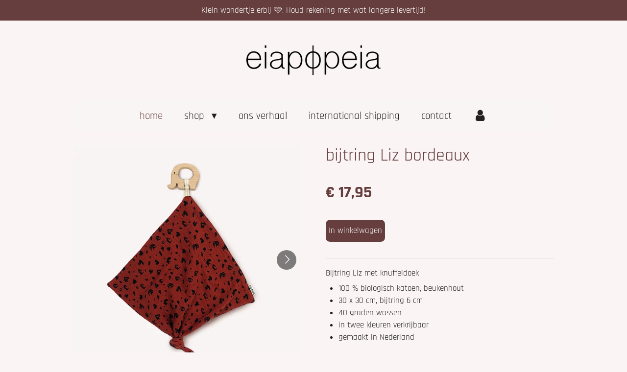

--- FILE ---
content_type: text/html; charset=UTF-8
request_url: https://www.eiapopeia.nl/product/2277555/bijtring-liz-bordeaux
body_size: 11340
content:
<!DOCTYPE html>
<html lang="nl">
    <head>
        <meta http-equiv="Content-Type" content="text/html; charset=utf-8">
        <meta name="viewport" content="width=device-width, initial-scale=1.0, maximum-scale=5.0">
        <meta http-equiv="X-UA-Compatible" content="IE=edge">
        <link rel="canonical" href="https://www.eiapopeia.nl/product/2277555/bijtring-liz-bordeaux">
        <link rel="sitemap" type="application/xml" href="https://www.eiapopeia.nl/sitemap.xml">
        <meta property="og:title" content="bijtring Liz bordeaux | eiapopeia">
        <meta property="og:url" content="https://www.eiapopeia.nl/product/2277555/bijtring-liz-bordeaux">
        <base href="https://www.eiapopeia.nl/">
        <meta name="description" property="og:description" content="Bijtring Liz met knuffeldoek&amp;nbsp;

100 % biologisch katoen, beukenhout
30 x 30 cm, bijtring 6 cm
40 graden wassen
in twee kleuren verkrijbaar
gemaakt in Nederland
">
                <script nonce="88263f4db31d25026d6fdc73ccdefa2b">
            
            window.JOUWWEB = window.JOUWWEB || {};
            window.JOUWWEB.application = window.JOUWWEB.application || {};
            window.JOUWWEB.application = {"backends":[{"domain":"jouwweb.nl","freeDomain":"jouwweb.site"},{"domain":"webador.com","freeDomain":"webadorsite.com"},{"domain":"webador.de","freeDomain":"webadorsite.com"},{"domain":"webador.fr","freeDomain":"webadorsite.com"},{"domain":"webador.es","freeDomain":"webadorsite.com"},{"domain":"webador.it","freeDomain":"webadorsite.com"},{"domain":"jouwweb.be","freeDomain":"jouwweb.site"},{"domain":"webador.ie","freeDomain":"webadorsite.com"},{"domain":"webador.co.uk","freeDomain":"webadorsite.com"},{"domain":"webador.at","freeDomain":"webadorsite.com"},{"domain":"webador.be","freeDomain":"webadorsite.com"},{"domain":"webador.ch","freeDomain":"webadorsite.com"},{"domain":"webador.ch","freeDomain":"webadorsite.com"},{"domain":"webador.mx","freeDomain":"webadorsite.com"},{"domain":"webador.com","freeDomain":"webadorsite.com"},{"domain":"webador.dk","freeDomain":"webadorsite.com"},{"domain":"webador.se","freeDomain":"webadorsite.com"},{"domain":"webador.no","freeDomain":"webadorsite.com"},{"domain":"webador.fi","freeDomain":"webadorsite.com"},{"domain":"webador.ca","freeDomain":"webadorsite.com"},{"domain":"webador.ca","freeDomain":"webadorsite.com"},{"domain":"webador.pl","freeDomain":"webadorsite.com"},{"domain":"webador.com.au","freeDomain":"webadorsite.com"},{"domain":"webador.nz","freeDomain":"webadorsite.com"}],"editorLocale":"nl-NL","editorTimezone":"Europe\/Amsterdam","editorLanguage":"nl","analytics4TrackingId":"G-E6PZPGE4QM","analyticsDimensions":[],"backendDomain":"www.jouwweb.nl","backendShortDomain":"jouwweb.nl","backendKey":"jouwweb-nl","freeWebsiteDomain":"jouwweb.site","noSsl":false,"build":{"reference":"202811d"},"linkHostnames":["www.jouwweb.nl","www.webador.com","www.webador.de","www.webador.fr","www.webador.es","www.webador.it","www.jouwweb.be","www.webador.ie","www.webador.co.uk","www.webador.at","www.webador.be","www.webador.ch","fr.webador.ch","www.webador.mx","es.webador.com","www.webador.dk","www.webador.se","www.webador.no","www.webador.fi","www.webador.ca","fr.webador.ca","www.webador.pl","www.webador.com.au","www.webador.nz"],"assetsUrl":"https:\/\/assets.jwwb.nl","loginUrl":"https:\/\/www.jouwweb.nl\/inloggen","publishUrl":"https:\/\/www.jouwweb.nl\/v2\/website\/1319854\/publish-proxy","adminUserOrIp":false,"pricing":{"plans":{"lite":{"amount":"700","currency":"EUR"},"pro":{"amount":"1200","currency":"EUR"},"business":{"amount":"2400","currency":"EUR"}},"yearlyDiscount":{"price":{"amount":"0","currency":"EUR"},"ratio":0,"percent":"0%","discountPrice":{"amount":"0","currency":"EUR"},"termPricePerMonth":{"amount":"0","currency":"EUR"},"termPricePerYear":{"amount":"0","currency":"EUR"}}},"hcUrl":{"add-product-variants":"https:\/\/help.jouwweb.nl\/hc\/nl\/articles\/28594307773201","basic-vs-advanced-shipping":"https:\/\/help.jouwweb.nl\/hc\/nl\/articles\/28594268794257","html-in-head":"https:\/\/help.jouwweb.nl\/hc\/nl\/articles\/28594336422545","link-domain-name":"https:\/\/help.jouwweb.nl\/hc\/nl\/articles\/28594325307409","optimize-for-mobile":"https:\/\/help.jouwweb.nl\/hc\/nl\/articles\/28594312927121","seo":"https:\/\/help.jouwweb.nl\/hc\/nl\/sections\/28507243966737","transfer-domain-name":"https:\/\/help.jouwweb.nl\/hc\/nl\/articles\/28594325232657","website-not-secure":"https:\/\/help.jouwweb.nl\/hc\/nl\/articles\/28594252935825"}};
            window.JOUWWEB.brand = {"type":"jouwweb","name":"JouwWeb","domain":"JouwWeb.nl","supportEmail":"support@jouwweb.nl"};
                    
                window.JOUWWEB = window.JOUWWEB || {};
                window.JOUWWEB.websiteRendering = {"locale":"nl-NL","timezone":"Europe\/Amsterdam","routes":{"api\/upload\/product-field":"\/_api\/upload\/product-field","checkout\/cart":"\/winkelwagen","payment":"\/bestelling-afronden\/:publicOrderId","payment\/forward":"\/bestelling-afronden\/:publicOrderId\/forward","public-order":"\/bestelling\/:publicOrderId","checkout\/authorize":"\/winkelwagen\/authorize\/:gateway","wishlist":"\/verlanglijst"}};
                                                    window.JOUWWEB.website = {"id":1319854,"locale":"nl-NL","enabled":true,"title":"eiapopeia","hasTitle":true,"roleOfLoggedInUser":null,"ownerLocale":"nl-NL","plan":"business","freeWebsiteDomain":"jouwweb.site","backendKey":"jouwweb-nl","currency":"EUR","defaultLocale":"nl-NL","url":"https:\/\/www.eiapopeia.nl\/","homepageSegmentId":5277342,"category":"webshop","isOffline":false,"isPublished":true,"locales":["nl-NL"],"allowed":{"ads":false,"credits":true,"externalLinks":true,"slideshow":true,"customDefaultSlideshow":true,"hostedAlbums":true,"moderators":true,"mailboxQuota":10,"statisticsVisitors":true,"statisticsDetailed":true,"statisticsMonths":-1,"favicon":true,"password":true,"freeDomains":2,"freeMailAccounts":1,"canUseLanguages":false,"fileUpload":true,"legacyFontSize":false,"webshop":true,"products":-1,"imageText":false,"search":true,"audioUpload":true,"videoUpload":5000,"allowDangerousForms":false,"allowHtmlCode":true,"mobileBar":true,"sidebar":false,"poll":false,"allowCustomForms":true,"allowBusinessListing":true,"allowCustomAnalytics":true,"allowAccountingLink":true,"digitalProducts":true,"sitemapElement":false},"mobileBar":{"enabled":false,"theme":"accent","email":{"active":true},"location":{"active":true},"phone":{"active":true},"whatsapp":{"active":false},"social":{"active":false,"network":"facebook"}},"webshop":{"enabled":true,"currency":"EUR","taxEnabled":true,"taxInclusive":true,"vatDisclaimerVisible":false,"orderNotice":"<p>Indien je speciale wensen hebt kun je deze doorgeven via het Opmerkingen-veld in de laatste stap.<\/p>","orderConfirmation":null,"freeShipping":true,"freeShippingAmount":"35.00","shippingDisclaimerVisible":false,"pickupAllowed":true,"couponAllowed":true,"detailsPageAvailable":true,"socialMediaVisible":false,"termsPage":5302612,"termsPageUrl":"\/algemene-voorwaarden","extraTerms":null,"pricingVisible":true,"orderButtonVisible":true,"shippingAdvanced":true,"shippingAdvancedBackEnd":true,"soldOutVisible":true,"backInStockNotificationEnabled":false,"canAddProducts":true,"nextOrderNumber":20260001,"allowedServicePoints":[],"sendcloudConfigured":false,"sendcloudFallbackPublicKey":"a3d50033a59b4a598f1d7ce7e72aafdf","taxExemptionAllowed":false,"invoiceComment":null,"emptyCartVisible":false,"minimumOrderPrice":null,"productNumbersEnabled":false,"wishlistEnabled":false,"hideTaxOnCart":false},"isTreatedAsWebshop":true};                            window.JOUWWEB.cart = {"products":[],"coupon":null,"shippingCountryCode":null,"shippingChoice":null,"breakdown":[]};                            window.JOUWWEB.scripts = ["website-rendering\/webshop"];                        window.parent.JOUWWEB.colorPalette = window.JOUWWEB.colorPalette;
        </script>
                <title>bijtring Liz bordeaux | eiapopeia</title>
                                            <link href="https://primary.jwwb.nl/public/v/j/t/temp-zzqcsxosjwuvybdbyvrh/touch-icon-iphone.png?bust=1588249207" rel="apple-touch-icon" sizes="60x60">                                                <link href="https://primary.jwwb.nl/public/v/j/t/temp-zzqcsxosjwuvybdbyvrh/touch-icon-ipad.png?bust=1588249207" rel="apple-touch-icon" sizes="76x76">                                                <link href="https://primary.jwwb.nl/public/v/j/t/temp-zzqcsxosjwuvybdbyvrh/touch-icon-iphone-retina.png?bust=1588249207" rel="apple-touch-icon" sizes="120x120">                                                <link href="https://primary.jwwb.nl/public/v/j/t/temp-zzqcsxosjwuvybdbyvrh/touch-icon-ipad-retina.png?bust=1588249207" rel="apple-touch-icon" sizes="152x152">                                                <link href="https://primary.jwwb.nl/public/v/j/t/temp-zzqcsxosjwuvybdbyvrh/favicon.png?bust=1588249207" rel="shortcut icon">                                                <link href="https://primary.jwwb.nl/public/v/j/t/temp-zzqcsxosjwuvybdbyvrh/favicon.png?bust=1588249207" rel="icon">                                        <meta property="og:image" content="https&#x3A;&#x2F;&#x2F;primary.jwwb.nl&#x2F;public&#x2F;v&#x2F;j&#x2F;t&#x2F;temp-zzqcsxosjwuvybdbyvrh&#x2F;690sfb&#x2F;bijtring_website_kleinkopie-1.jpg">
                    <meta property="og:image" content="https&#x3A;&#x2F;&#x2F;primary.jwwb.nl&#x2F;public&#x2F;v&#x2F;j&#x2F;t&#x2F;temp-zzqcsxosjwuvybdbyvrh&#x2F;4hzru7&#x2F;bijtring_closeupklein-1.jpg">
                                    <meta name="twitter:card" content="summary_large_image">
                        <meta property="twitter:image" content="https&#x3A;&#x2F;&#x2F;primary.jwwb.nl&#x2F;public&#x2F;v&#x2F;j&#x2F;t&#x2F;temp-zzqcsxosjwuvybdbyvrh&#x2F;690sfb&#x2F;bijtring_website_kleinkopie-1.jpg">
                                                    <script src="https://plausible.io/js/script.manual.js" nonce="88263f4db31d25026d6fdc73ccdefa2b" data-turbo-track="reload" defer data-domain="shard4.jouwweb.nl"></script>
<link rel="stylesheet" type="text/css" href="https://gfonts.jwwb.nl/css?display=fallback&amp;family=Rajdhani%3A400%2C700%2C400italic%2C700italic" nonce="88263f4db31d25026d6fdc73ccdefa2b" data-turbo-track="dynamic">
<script src="https://assets.jwwb.nl/assets/build/website-rendering/nl-NL.js?bust=af8dcdef13a1895089e9" nonce="88263f4db31d25026d6fdc73ccdefa2b" data-turbo-track="reload" defer></script>
<script src="https://assets.jwwb.nl/assets/website-rendering/runtime.e9aaeab0c631cbd69aaa.js?bust=0df1501923f96b249330" nonce="88263f4db31d25026d6fdc73ccdefa2b" data-turbo-track="reload" defer></script>
<script src="https://assets.jwwb.nl/assets/website-rendering/103.3d75ec3708e54af67f50.js?bust=cb0aa3c978e146edbd0d" nonce="88263f4db31d25026d6fdc73ccdefa2b" data-turbo-track="reload" defer></script>
<script src="https://assets.jwwb.nl/assets/website-rendering/main.f656389ec507dc20f0cb.js?bust=d20d7cd648ba41ec2448" nonce="88263f4db31d25026d6fdc73ccdefa2b" data-turbo-track="reload" defer></script>
<link rel="preload" href="https://assets.jwwb.nl/assets/website-rendering/styles.e258e1c0caffe3e22b8c.css?bust=00dff845dced716b5f3e" as="style">
<link rel="preload" href="https://assets.jwwb.nl/assets/website-rendering/fonts/icons-website-rendering/font/website-rendering.woff2?bust=bd2797014f9452dadc8e" as="font" crossorigin>
<link rel="preconnect" href="https://gfonts.jwwb.nl">
<link rel="stylesheet" type="text/css" href="https://assets.jwwb.nl/assets/website-rendering/styles.e258e1c0caffe3e22b8c.css?bust=00dff845dced716b5f3e" nonce="88263f4db31d25026d6fdc73ccdefa2b" data-turbo-track="dynamic">
<link rel="preconnect" href="https://assets.jwwb.nl">
<link rel="stylesheet" type="text/css" href="https://primary.jwwb.nl/public/v/j/t/temp-zzqcsxosjwuvybdbyvrh/style.css?bust=1768825211" nonce="88263f4db31d25026d6fdc73ccdefa2b" data-turbo-track="dynamic">    </head>
    <body
        id="top"
        class="jw-is-no-slideshow jw-header-is-image jw-is-segment-product jw-is-frontend jw-is-no-sidebar jw-is-messagebar jw-is-no-touch-device jw-is-no-mobile"
                                    data-jouwweb-page="2277555"
                                                data-jouwweb-segment-id="2277555"
                                                data-jouwweb-segment-type="product"
                                                data-template-threshold="1020"
                                                data-template-name="clean&#x7C;blanco&#x7C;blanco-banner&#x7C;blanco-shop"
                            itemscope
        itemtype="https://schema.org/Product"
    >
                                    <meta itemprop="url" content="https://www.eiapopeia.nl/product/2277555/bijtring-liz-bordeaux">
        <a href="#main-content" class="jw-skip-link">
            Ga direct naar de hoofdinhoud        </a>
        <div class="jw-background"></div>
        <div class="jw-body">
            <div class="jw-mobile-menu jw-mobile-is-logo js-mobile-menu">
            <button
            type="button"
            class="jw-mobile-menu__button jw-mobile-toggle"
            aria-label="Open / sluit menu"
        >
            <span class="jw-icon-burger"></span>
        </button>
        <div class="jw-mobile-header jw-mobile-header--image">
        <a            class="jw-mobile-header-content"
                            href="/"
                        >
                            <img class="jw-mobile-logo jw-mobile-logo--landscape" src="https://primary.jwwb.nl/public/v/j/t/temp-zzqcsxosjwuvybdbyvrh/eiapopeia-logo-high.webp?enable-io=true&amp;enable=upscale&amp;height=70" srcset="https://primary.jwwb.nl/public/v/j/t/temp-zzqcsxosjwuvybdbyvrh/eiapopeia-logo-high.webp?enable-io=true&amp;enable=upscale&amp;height=70 1x, https://primary.jwwb.nl/public/v/j/t/temp-zzqcsxosjwuvybdbyvrh/eiapopeia-logo-high.webp?enable-io=true&amp;enable=upscale&amp;height=140&amp;quality=70 2x" alt="eiapopeia" title="eiapopeia">                                </a>
    </div>

        <a
        href="/winkelwagen"
        class="jw-mobile-menu__button jw-mobile-header-cart jw-mobile-header-cart--hidden jw-mobile-menu__button--dummy"
        aria-label="Bekijk winkelwagen"
    >
        <span class="jw-icon-badge-wrapper">
            <span class="website-rendering-icon-basket" aria-hidden="true"></span>
            <span class="jw-icon-badge hidden" aria-hidden="true"></span>
        </span>
    </a>
    
    </div>
            <div class="message-bar message-bar--accent"><div class="message-bar__container"><p class="message-bar-text">Klein wondertje erbij 🩷. Houd rekening met wat langere levertijd!</p></div></div><div class="topmenu">
    <header>
        <div class="topmenu-inner js-topbar-content-container">
            <div class="jw-header-logo">
            <div
    id="jw-header-image-container"
    class="jw-header jw-header-image jw-header-image-toggle"
    style="flex-basis: 277px; max-width: 277px; flex-shrink: 1;"
>
            <a href="/">
        <img id="jw-header-image" data-image-id="141371364" srcset="https://primary.jwwb.nl/public/v/j/t/temp-zzqcsxosjwuvybdbyvrh/eiapopeia-logo-high.webp?enable-io=true&amp;width=277 277w, https://primary.jwwb.nl/public/v/j/t/temp-zzqcsxosjwuvybdbyvrh/eiapopeia-logo-high.webp?enable-io=true&amp;width=554 554w" class="jw-header-image" title="eiapopeia" style="" sizes="277px" width="277" height="62" intrinsicsize="277.00 x 62.00" alt="eiapopeia">                </a>
    </div>
        <div
    class="jw-header jw-header-title-container jw-header-text jw-header-text-toggle"
    data-stylable="true"
>
    <a        id="jw-header-title"
        class="jw-header-title"
                    href="/"
            >
        eiapopeia    </a>
</div>
</div>
            <nav class="menu jw-menu-copy">
                <ul
    id="jw-menu"
    class="jw-menu jw-menu-horizontal"
            >
            <li
    class="jw-menu-item jw-menu-is-active"
>
        <a        class="jw-menu-link js-active-menu-item"
        href="/"                                            data-page-link-id="5277342"
                            >
                <span class="">
            home        </span>
            </a>
                </li>
            <li
    class="jw-menu-item jw-menu-has-submenu"
>
        <a        class="jw-menu-link"
        href="/shop"                                            data-page-link-id="6205985"
                            >
                <span class="">
            shop        </span>
                    <span class="jw-arrow jw-arrow-toplevel"></span>
            </a>
                    <ul
            class="jw-submenu"
                    >
                            <li
    class="jw-menu-item"
>
        <a        class="jw-menu-link"
        href="/shop/eiapopeia-x-bakfiets-1"                                            data-page-link-id="24847295"
                            >
                <span class="">
            eiapopeia x bakfiets        </span>
            </a>
                </li>
                            <li
    class="jw-menu-item"
>
        <a        class="jw-menu-link"
        href="/shop/eiapopeia-x-kantha"                                            data-page-link-id="8537810"
                            >
                <span class="">
            eiapopeia x kantha        </span>
            </a>
                </li>
                            <li
    class="jw-menu-item"
>
        <a        class="jw-menu-link"
        href="/shop/blanket-newborn"                                            data-page-link-id="6282221"
                            >
                <span class="">
            blanket newborn        </span>
            </a>
                </li>
                            <li
    class="jw-menu-item"
>
        <a        class="jw-menu-link"
        href="/shop/socks-newborn"                                            data-page-link-id="6495517"
                            >
                <span class="">
            socks newborn        </span>
            </a>
                </li>
                            <li
    class="jw-menu-item"
>
        <a        class="jw-menu-link"
        href="/shop/bonnet-newborn"                                            data-page-link-id="7632465"
                            >
                <span class="">
            bonnet newborn        </span>
            </a>
                </li>
                            <li
    class="jw-menu-item"
>
        <a        class="jw-menu-link"
        href="/shop/pacifier-cuddle"                                            data-page-link-id="5271746"
                            >
                <span class="">
            pacifier cuddle        </span>
            </a>
                </li>
                    </ul>
        </li>
            <li
    class="jw-menu-item"
>
        <a        class="jw-menu-link"
        href="/ons-verhaal"                                            data-page-link-id="5302593"
                            >
                <span class="">
            ons verhaal        </span>
            </a>
                </li>
            <li
    class="jw-menu-item"
>
        <a        class="jw-menu-link"
        href="/international-shipping"                                            data-page-link-id="6205800"
                            >
                <span class="">
            international shipping        </span>
            </a>
                </li>
            <li
    class="jw-menu-item"
>
        <a        class="jw-menu-link"
        href="/contact"                                            data-page-link-id="5302747"
                            >
                <span class="">
            contact        </span>
            </a>
                </li>
            <li
    class="jw-menu-item"
>
        <a        class="jw-menu-link jw-menu-link--icon"
        href="/account"                                                            title="Account"
            >
                                <span class="website-rendering-icon-user"></span>
                            <span class="hidden-desktop-horizontal-menu">
            Account        </span>
            </a>
                </li>
            <li
    class="jw-menu-item js-menu-cart-item jw-menu-cart-item--hidden"
>
        <a        class="jw-menu-link jw-menu-link--icon"
        href="/winkelwagen"                                                            title="Winkelwagen"
            >
                                    <span class="jw-icon-badge-wrapper">
                        <span class="website-rendering-icon-basket"></span>
                                            <span class="jw-icon-badge hidden">
                    0                </span>
                            <span class="hidden-desktop-horizontal-menu">
            Winkelwagen        </span>
            </a>
                </li>
    
    </ul>

    <script nonce="88263f4db31d25026d6fdc73ccdefa2b" id="jw-mobile-menu-template" type="text/template">
        <ul id="jw-menu" class="jw-menu jw-menu-horizontal">
                            <li
    class="jw-menu-item jw-menu-is-active"
>
        <a        class="jw-menu-link js-active-menu-item"
        href="/"                                            data-page-link-id="5277342"
                            >
                <span class="">
            home        </span>
            </a>
                </li>
                            <li
    class="jw-menu-item jw-menu-has-submenu"
>
        <a        class="jw-menu-link"
        href="/shop"                                            data-page-link-id="6205985"
                            >
                <span class="">
            shop        </span>
                    <span class="jw-arrow jw-arrow-toplevel"></span>
            </a>
                    <ul
            class="jw-submenu"
                    >
                            <li
    class="jw-menu-item"
>
        <a        class="jw-menu-link"
        href="/shop/eiapopeia-x-bakfiets-1"                                            data-page-link-id="24847295"
                            >
                <span class="">
            eiapopeia x bakfiets        </span>
            </a>
                </li>
                            <li
    class="jw-menu-item"
>
        <a        class="jw-menu-link"
        href="/shop/eiapopeia-x-kantha"                                            data-page-link-id="8537810"
                            >
                <span class="">
            eiapopeia x kantha        </span>
            </a>
                </li>
                            <li
    class="jw-menu-item"
>
        <a        class="jw-menu-link"
        href="/shop/blanket-newborn"                                            data-page-link-id="6282221"
                            >
                <span class="">
            blanket newborn        </span>
            </a>
                </li>
                            <li
    class="jw-menu-item"
>
        <a        class="jw-menu-link"
        href="/shop/socks-newborn"                                            data-page-link-id="6495517"
                            >
                <span class="">
            socks newborn        </span>
            </a>
                </li>
                            <li
    class="jw-menu-item"
>
        <a        class="jw-menu-link"
        href="/shop/bonnet-newborn"                                            data-page-link-id="7632465"
                            >
                <span class="">
            bonnet newborn        </span>
            </a>
                </li>
                            <li
    class="jw-menu-item"
>
        <a        class="jw-menu-link"
        href="/shop/pacifier-cuddle"                                            data-page-link-id="5271746"
                            >
                <span class="">
            pacifier cuddle        </span>
            </a>
                </li>
                    </ul>
        </li>
                            <li
    class="jw-menu-item"
>
        <a        class="jw-menu-link"
        href="/ons-verhaal"                                            data-page-link-id="5302593"
                            >
                <span class="">
            ons verhaal        </span>
            </a>
                </li>
                            <li
    class="jw-menu-item"
>
        <a        class="jw-menu-link"
        href="/international-shipping"                                            data-page-link-id="6205800"
                            >
                <span class="">
            international shipping        </span>
            </a>
                </li>
                            <li
    class="jw-menu-item"
>
        <a        class="jw-menu-link"
        href="/contact"                                            data-page-link-id="5302747"
                            >
                <span class="">
            contact        </span>
            </a>
                </li>
                            <li
    class="jw-menu-item"
>
        <a        class="jw-menu-link jw-menu-link--icon"
        href="/account"                                                            title="Account"
            >
                                <span class="website-rendering-icon-user"></span>
                            <span class="hidden-desktop-horizontal-menu">
            Account        </span>
            </a>
                </li>
            
                    </ul>
    </script>
            </nav>
        </div>
    </header>
</div>
<script nonce="88263f4db31d25026d6fdc73ccdefa2b">
    var backgroundElement = document.querySelector('.jw-background');

    JOUWWEB.templateConfig = {
        header: {
            selector: '.topmenu',
            mobileSelector: '.jw-mobile-menu',
            updatePusher: function (height, state) {

                if (state === 'desktop') {
                    // Expose the header height as a custom property so
                    // we can use this to set the background height in CSS.
                    if (backgroundElement && height) {
                        backgroundElement.setAttribute('style', '--header-height: ' + height + 'px;');
                    }
                } else if (state === 'mobile') {
                    $('.jw-menu-clone .jw-menu').css('margin-top', height);
                }
            },
        },
    };
</script>
<div class="main-content">
    
<main id="main-content" class="block-content">
    <div data-section-name="content" class="jw-section jw-section-content jw-responsive">
        <div class="jw-strip jw-strip--default jw-strip--style-color jw-strip--primary jw-strip--color-default jw-strip--padding-start"><div class="jw-strip__content-container"><div class="jw-strip__content jw-responsive">    
                        <div
        class="product-page js-product-container"
        data-webshop-product="&#x7B;&quot;id&quot;&#x3A;2277555,&quot;title&quot;&#x3A;&quot;bijtring&#x20;Liz&#x20;bordeaux&quot;,&quot;url&quot;&#x3A;&quot;&#x5C;&#x2F;product&#x5C;&#x2F;2277555&#x5C;&#x2F;bijtring-liz-bordeaux&quot;,&quot;variants&quot;&#x3A;&#x5B;&#x7B;&quot;id&quot;&#x3A;8574394,&quot;stock&quot;&#x3A;1,&quot;limited&quot;&#x3A;true,&quot;propertyValueIds&quot;&#x3A;&#x5B;&#x5D;&#x7D;&#x5D;,&quot;image&quot;&#x3A;&#x7B;&quot;id&quot;&#x3A;30298952,&quot;url&quot;&#x3A;&quot;https&#x3A;&#x5C;&#x2F;&#x5C;&#x2F;primary.jwwb.nl&#x5C;&#x2F;public&#x5C;&#x2F;v&#x5C;&#x2F;j&#x5C;&#x2F;t&#x5C;&#x2F;temp-zzqcsxosjwuvybdbyvrh&#x5C;&#x2F;bijtring_website_kleinkopie-1.jpg&quot;,&quot;width&quot;&#x3A;729,&quot;height&quot;&#x3A;729&#x7D;&#x7D;"
        data-is-detail-view="1"
    >
                <div class="product-page__top">
            <h1 class="product-page__heading" itemprop="name">
                bijtring Liz bordeaux            </h1>
                                </div>
                                <div class="product-page__image-container">
                <div
                    class="image-gallery"
                    role="group"
                    aria-roledescription="carousel"
                    aria-label="Productafbeeldingen"
                >
                    <div class="image-gallery__main">
                        <div
                            class="image-gallery__slides"
                            aria-live="polite"
                            aria-atomic="false"
                        >
                                                                                            <div
                                    class="image-gallery__slide-container"
                                    role="group"
                                    aria-roledescription="slide"
                                    aria-hidden="false"
                                    aria-label="1 van 2"
                                >
                                    <a
                                        class="image-gallery__slide-item"
                                        href="https://primary.jwwb.nl/public/v/j/t/temp-zzqcsxosjwuvybdbyvrh/690sfb/bijtring_website_kleinkopie-1.jpg"
                                        data-width="729"
                                        data-height="729"
                                        data-image-id="30298952"
                                        tabindex="0"
                                    >
                                        <div class="image-gallery__slide-image">
                                            <img
                                                                                                    itemprop="image"
                                                    alt="bijtring&#x20;Liz&#x20;bordeaux"
                                                                                                src="https://primary.jwwb.nl/public/v/j/t/temp-zzqcsxosjwuvybdbyvrh/bijtring_website_kleinkopie-1.jpg?enable-io=true&enable=upscale&width=600"
                                                srcset="https://primary.jwwb.nl/public/v/j/t/temp-zzqcsxosjwuvybdbyvrh/690sfb/bijtring_website_kleinkopie-1.jpg?enable-io=true&width=600 600w"
                                                sizes="(min-width: 1020px) 50vw, 100vw"
                                                width="729"
                                                height="729"
                                            >
                                        </div>
                                    </a>
                                </div>
                                                                                            <div
                                    class="image-gallery__slide-container"
                                    role="group"
                                    aria-roledescription="slide"
                                    aria-hidden="true"
                                    aria-label="2 van 2"
                                >
                                    <a
                                        class="image-gallery__slide-item"
                                        href="https://primary.jwwb.nl/public/v/j/t/temp-zzqcsxosjwuvybdbyvrh/4hzru7/bijtring_closeupklein-1.jpg"
                                        data-width="729"
                                        data-height="729"
                                        data-image-id="30288690"
                                        tabindex="-1"
                                    >
                                        <div class="image-gallery__slide-image">
                                            <img
                                                                                                    alt=""
                                                                                                src="https://primary.jwwb.nl/public/v/j/t/temp-zzqcsxosjwuvybdbyvrh/bijtring_closeupklein-1.jpg?enable-io=true&enable=upscale&width=600"
                                                srcset="https://primary.jwwb.nl/public/v/j/t/temp-zzqcsxosjwuvybdbyvrh/4hzru7/bijtring_closeupklein-1.jpg?enable-io=true&width=600 600w"
                                                sizes="(min-width: 1020px) 50vw, 100vw"
                                                width="729"
                                                height="729"
                                            >
                                        </div>
                                    </a>
                                </div>
                                                    </div>
                        <div class="image-gallery__controls">
                            <button
                                type="button"
                                class="image-gallery__control image-gallery__control--prev image-gallery__control--disabled"
                                aria-label="Vorige afbeelding"
                            >
                                <span class="website-rendering-icon-left-open-big"></span>
                            </button>
                            <button
                                type="button"
                                class="image-gallery__control image-gallery__control--next"
                                aria-label="Volgende afbeelding"
                            >
                                <span class="website-rendering-icon-right-open-big"></span>
                            </button>
                        </div>
                    </div>
                                            <div
                            class="image-gallery__thumbnails"
                            role="group"
                            aria-label="Kies afbeelding om weer te geven."
                        >
                                                                                            <a
                                    class="image-gallery__thumbnail-item image-gallery__thumbnail-item--active"
                                    role="button"
                                    aria-disabled="true"
                                    aria-label="1 van 2"
                                    href="https://primary.jwwb.nl/public/v/j/t/temp-zzqcsxosjwuvybdbyvrh/690sfb/bijtring_website_kleinkopie-1.jpg"
                                    data-image-id="30298952"
                                >
                                    <div class="image-gallery__thumbnail-image">
                                        <img
                                            srcset="https://primary.jwwb.nl/public/v/j/t/temp-zzqcsxosjwuvybdbyvrh/bijtring_website_kleinkopie-1.jpg?enable-io=true&enable=upscale&fit=bounds&width=100&height=100 1x, https://primary.jwwb.nl/public/v/j/t/temp-zzqcsxosjwuvybdbyvrh/bijtring_website_kleinkopie-1.jpg?enable-io=true&enable=upscale&fit=bounds&width=200&height=200 2x"
                                            alt=""
                                            width="100"
                                            height="100"
                                        >
                                    </div>
                                </a>
                                                                                            <a
                                    class="image-gallery__thumbnail-item"
                                    role="button"
                                    aria-disabled="false"
                                    aria-label="2 van 2"
                                    href="https://primary.jwwb.nl/public/v/j/t/temp-zzqcsxosjwuvybdbyvrh/4hzru7/bijtring_closeupklein-1.jpg"
                                    data-image-id="30288690"
                                >
                                    <div class="image-gallery__thumbnail-image">
                                        <img
                                            srcset="https://primary.jwwb.nl/public/v/j/t/temp-zzqcsxosjwuvybdbyvrh/bijtring_closeupklein-1.jpg?enable-io=true&enable=upscale&fit=bounds&width=100&height=100 1x, https://primary.jwwb.nl/public/v/j/t/temp-zzqcsxosjwuvybdbyvrh/bijtring_closeupklein-1.jpg?enable-io=true&enable=upscale&fit=bounds&width=200&height=200 2x"
                                            alt=""
                                            width="100"
                                            height="100"
                                        >
                                    </div>
                                </a>
                                                    </div>
                                    </div>
            </div>
                <div class="product-page__container">
            <div itemprop="offers" itemscope itemtype="https://schema.org/Offer">
                                <meta itemprop="availability" content="https://schema.org/InStock">
                                                        <meta itemprop="price" content="17.95">
                    <meta itemprop="priceCurrency" content="EUR">
                    <div class="product-page__price-container">
                        <div class="product__price js-product-container__price">
                            <span class="product__price__price">€ 17,95</span>
                        </div>
                        <div class="product__free-shipping-motivator js-product-container__free-shipping-motivator"></div>
                    </div>
                                                </div>
                                    <div class="product-page__button-container">
                                <button
    type="button"
    class="jw-btn product__add-to-cart js-product-container__button jw-btn--size-medium"
    title="In&#x20;winkelwagen"
        >
    <span>In winkelwagen</span>
</button>
                            </div>
            <div class="product-page__button-notice hidden js-product-container__button-notice"></div>
            
                            <div class="product-page__description" itemprop="description">
                                        <p>Bijtring Liz met knuffeldoek&nbsp;</p>
<ul>
<li>100 % biologisch katoen, beukenhout</li>
<li>30 x 30 cm, bijtring 6 cm</li>
<li>40 graden wassen</li>
<li>in twee kleuren verkrijbaar</li>
<li>gemaakt in Nederland</li>
</ul>                </div>
                                            </div>
    </div>

    </div></div></div>
<div class="product-page__content">
    <div
    id="jw-element-90608250"
    data-jw-element-id="90608250"
        class="jw-tree-node jw-element jw-strip-root jw-tree-container jw-node-is-first-child jw-node-is-last-child"
>
    <div
    id="jw-element-345406059"
    data-jw-element-id="345406059"
        class="jw-tree-node jw-element jw-strip jw-tree-container jw-strip--default jw-strip--style-color jw-strip--color-default jw-strip--padding-both jw-node-is-first-child jw-strip--primary jw-node-is-last-child"
>
    <div class="jw-strip__content-container"><div class="jw-strip__content jw-responsive"><div
    id="jw-element-90626159"
    data-jw-element-id="90626159"
        class="jw-tree-node jw-element jw-columns jw-tree-container jw-tree-horizontal jw-columns--mode-flex jw-node-is-first-child"
>
    <div
    id="jw-element-90626160"
    data-jw-element-id="90626160"
            style="width: 45.19%"
        class="jw-tree-node jw-element jw-column jw-tree-container jw-node-is-first-child jw-responsive lt480 lt540 lt600 lt640 lt800"
>
    <div
    id="jw-element-90626061"
    data-jw-element-id="90626061"
        class="jw-tree-node jw-element jw-image-text jw-node-is-first-child jw-node-is-last-child"
>
    <div class="jw-element-imagetext-text">
            <p><strong>Beschrijving</strong></p>
<p><span>en bijtring is ideaal bij doorkomende tandjes. Door op de bijtring te kauwen verzacht het tandvlees en vermindert de pijn. De olifant Liz is lekker licht en niet te groot voor de kleine babyhandjes.</span></p>
<p>&nbsp;</p>
<p><span>Je kunt de knuffeldoek ook gemakkelijk bevestigen aan een speen op het moment dat de bijtring niet meer nodig is.&nbsp;</span></p>
<p>&nbsp;</p>    </div>
</div></div><div
    id="jw-element-90626161"
    data-jw-element-id="90626161"
            style="width: 54.81%"
        class="jw-tree-node jw-element jw-column jw-tree-container jw-node-is-last-child jw-responsive lt540 lt600 lt640 lt800"
>
    <div
    id="jw-element-90626162"
    data-jw-element-id="90626162"
        class="jw-tree-node jw-element jw-image-text jw-node-is-first-child jw-node-is-last-child"
>
    <div class="jw-element-imagetext-text">
            <p><strong>Samenstelling</strong></p>
<p>De knuffeldoek is gemaakt van hydrofiele stof en voelt daardoor zacht en vertrouwd aan. De bijtring Liz in de vorm van een olifant is gemaakt van ongelakt beukenhout. Liz voldoet aan de wettelijke vereisten van DIN EN 71-3 en is zweetbestendig, speekselresistent en kleurvast.</p>
<p>&nbsp;</p>
<p><strong>Wasvoorschrift</strong></p>
<p><span>De knuffeldoek kan op 40 graden gewassen worden. Voor het wassen wel even de houten bijtring verwijderen.</span></p>    </div>
</div></div></div><div
    id="jw-element-95019236"
    data-jw-element-id="95019236"
        class="jw-tree-node jw-element jw-spacer"
>
    <div
    class="jw-element-spacer-container "
    style="height: 10px"
>
    </div>
</div><div
    id="jw-element-95019151"
    data-jw-element-id="95019151"
        class="jw-tree-node jw-element jw-button"
>
    <div class="jw-btn-container&#x20;jw-btn-is-center">
            <a
                            href="&#x2F;shop&#x2F;theether"
                                    title="theether"            class="jw-element-content&#x20;jw-btn&#x20;jw-btn--size-medium&#x20;jw-btn--style-flat&#x20;jw-btn--roundness-square&#x20;jw-btn--icon-position-start"
            style=""
        >
                        <span class="jw-btn-caption">
                terug            </span>
        </a>
    </div>
</div><div
    id="jw-element-95019251"
    data-jw-element-id="95019251"
        class="jw-tree-node jw-element jw-spacer jw-node-is-last-child"
>
    <div
    class="jw-element-spacer-container "
    style="height: 50px"
>
    </div>
</div></div></div></div></div></div>
            </div>
</main>
    </div>
<footer class="block-footer">
    <div
        data-section-name="footer"
        class="jw-section jw-section-footer jw-responsive"
    >
                <div class="jw-strip jw-strip--default jw-strip--style-color jw-strip--primary jw-strip--color-default jw-strip--padding-both"><div class="jw-strip__content-container"><div class="jw-strip__content jw-responsive">            <div
    id="jw-element-93570004"
    data-jw-element-id="93570004"
        class="jw-tree-node jw-element jw-simple-root jw-tree-container jw-node-is-first-child jw-node-is-last-child"
>
    <div
    id="jw-element-93566309"
    data-jw-element-id="93566309"
        class="jw-tree-node jw-element jw-columns jw-tree-container jw-tree-horizontal jw-columns--mode-flex jw-node-is-first-child jw-node-is-last-child"
>
    <div
    id="jw-element-93566323"
    data-jw-element-id="93566323"
            style="width: 33.333333333333%"
        class="jw-tree-node jw-element jw-column jw-tree-container jw-node-is-first-child jw-responsive lt400 lt480 lt540 lt600 lt640 lt800"
>
    <div
    id="jw-element-93566552"
    data-jw-element-id="93566552"
        class="jw-tree-node jw-element jw-image-text jw-node-is-first-child jw-node-is-last-child"
>
    <div class="jw-element-imagetext-text">
            <h3 class="jw-heading-70">info</h3>
<p><a data-jwlink-type="page" data-jwlink-identifier="5302646" data-jwlink-title="veelgestelde vragen" href="/veelgestelde-vragen">veelgestelde vragen</a></p>
<p><a data-jwlink-type="page" data-jwlink-identifier="5370204" data-jwlink-title="verzenden, retourneren en ruilen" href="/verzenden-retourneren-en-ruilen">verzenden, retourneren en ruilen</a></p>
<p><a data-jwlink-type="page" data-jwlink-identifier="6205800" data-jwlink-title="international shipping" href="/international-shipping">international shipping</a></p>
<p><a data-jwlink-type="page" data-jwlink-identifier="5302612" data-jwlink-title="algemene voorwaarden" href="/algemene-voorwaarden">algemene voorwaarden</a></p>
<p><a data-jwlink-type="page" data-jwlink-identifier="6826164" data-jwlink-title="privacy" href="/privacy">privacyverklaring</a></p>
<p>&nbsp;</p>    </div>
</div></div><div
    id="jw-element-93566574"
    data-jw-element-id="93566574"
            style="width: 33.333333333333%"
        class="jw-tree-node jw-element jw-column jw-tree-container jw-responsive lt400 lt480 lt540 lt600 lt640 lt800"
>
    <div
    id="jw-element-93568184"
    data-jw-element-id="93568184"
        class="jw-tree-node jw-element jw-image-text jw-node-is-first-child"
>
    <div class="jw-element-imagetext-text">
            <h3 class="jw-heading-70">follow us</h3>    </div>
</div><div
    id="jw-element-93578499"
    data-jw-element-id="93578499"
        class="jw-tree-node jw-element jw-image-text"
>
    <div class="jw-element-imagetext-text">
            <p>liken - volgen - delen</p>    </div>
</div><div
    id="jw-element-93567104"
    data-jw-element-id="93567104"
        class="jw-tree-node jw-element jw-image-text"
>
    <div class="jw-element-imagetext-text">
            <p style="text-align: left;">is lief 🧡</p>    </div>
</div><div
    id="jw-element-77745675"
    data-jw-element-id="77745675"
        class="jw-tree-node jw-element jw-social-follow jw-node-is-last-child"
>
    <div class="jw-element-social-follow jw-element-social-follow--size-m jw-element-social-follow--style-solid jw-element-social-follow--roundness-round jw-element-social-follow--color-default"
     style="text-align: left">
    <span class="jw-element-content">
    <a
            href="https://facebook.com/eiapopeia.nl"
            target="_blank"
            rel="noopener"
            style=""
            class="jw-element-social-follow-profile jw-element-social-follow-profile--medium-facebook"
                    >
            <i class="website-rendering-icon-facebook"></i>
        </a><a
            href="https://instagram.com/eiapopeia.nl"
            target="_blank"
            rel="noopener"
            style=""
            class="jw-element-social-follow-profile jw-element-social-follow-profile--medium-instagram"
                    >
            <i class="website-rendering-icon-instagram"></i>
        </a>    </span>
    </div>
</div></div><div
    id="jw-element-93567398"
    data-jw-element-id="93567398"
            style="width: 33.333333333333%"
        class="jw-tree-node jw-element jw-column jw-tree-container jw-node-is-last-child jw-responsive lt400 lt480 lt540 lt600 lt640 lt800"
>
    <div
    id="jw-element-107043199"
    data-jw-element-id="107043199"
        class="jw-tree-node jw-element jw-image-text jw-node-is-first-child"
>
    <div class="jw-element-imagetext-text">
            <h3 class="jw-heading-70">blog</h3>    </div>
</div><div
    id="jw-element-107045265"
    data-jw-element-id="107045265"
        class="jw-tree-node jw-element jw-image-text jw-node-is-last-child"
>
    <div class="jw-element-imagetext-text">
            <p><a data-jwlink-type="post" data-jwlink-identifier="601635" data-jwlink-title="voordelen van merinowol" href="/blog/601635_voordelen-van-merinowol" data-jwlink-readonly="false">voordelen van merinowol</a></p>
<p itemprop="headline"><a data-jwlink-type="post" data-jwlink-identifier="2143234" data-jwlink-title="Het perfecte kussen voor de bakfiets" href="/blog/2143234_het-perfecte-kussen-voor-de-bakfiets">Het perfecte kussen voor de bakfiets</a></p>    </div>
</div></div></div></div>                            <div class="jw-credits clear">
                    <div class="jw-credits-owner">
                        <div id="jw-footer-text">
                            <div class="jw-footer-text-content">
                                &copy; 2020 - 2026 eiapopeia                            </div>
                        </div>
                    </div>
                    <div class="jw-credits-right">
                                                <div id="jw-credits-tool">
    <small>
        Powered by <a href="https://www.jouwweb.nl" rel="">JouwWeb</a>    </small>
</div>
                    </div>
                </div>
                    </div></div></div>    </div>
</footer>
            
<div class="jw-bottom-bar__container">
    </div>
<div class="jw-bottom-bar__spacer">
    </div>

            <div id="jw-variable-loaded" style="display: none;"></div>
            <div id="jw-variable-values" style="display: none;">
                                    <span data-jw-variable-key="background-color" class="jw-variable-value-background-color"></span>
                                    <span data-jw-variable-key="background" class="jw-variable-value-background"></span>
                                    <span data-jw-variable-key="font-family" class="jw-variable-value-font-family"></span>
                                    <span data-jw-variable-key="paragraph-color" class="jw-variable-value-paragraph-color"></span>
                                    <span data-jw-variable-key="paragraph-link-color" class="jw-variable-value-paragraph-link-color"></span>
                                    <span data-jw-variable-key="paragraph-font-size" class="jw-variable-value-paragraph-font-size"></span>
                                    <span data-jw-variable-key="heading-color" class="jw-variable-value-heading-color"></span>
                                    <span data-jw-variable-key="heading-link-color" class="jw-variable-value-heading-link-color"></span>
                                    <span data-jw-variable-key="heading-font-size" class="jw-variable-value-heading-font-size"></span>
                                    <span data-jw-variable-key="heading-font-family" class="jw-variable-value-heading-font-family"></span>
                                    <span data-jw-variable-key="menu-text-color" class="jw-variable-value-menu-text-color"></span>
                                    <span data-jw-variable-key="menu-text-link-color" class="jw-variable-value-menu-text-link-color"></span>
                                    <span data-jw-variable-key="menu-text-font-size" class="jw-variable-value-menu-text-font-size"></span>
                                    <span data-jw-variable-key="menu-font-family" class="jw-variable-value-menu-font-family"></span>
                                    <span data-jw-variable-key="menu-capitalize" class="jw-variable-value-menu-capitalize"></span>
                                    <span data-jw-variable-key="website-size" class="jw-variable-value-website-size"></span>
                                    <span data-jw-variable-key="content-color" class="jw-variable-value-content-color"></span>
                                    <span data-jw-variable-key="accent-color" class="jw-variable-value-accent-color"></span>
                                    <span data-jw-variable-key="footer-text-color" class="jw-variable-value-footer-text-color"></span>
                                    <span data-jw-variable-key="footer-text-link-color" class="jw-variable-value-footer-text-link-color"></span>
                                    <span data-jw-variable-key="footer-text-font-size" class="jw-variable-value-footer-text-font-size"></span>
                                    <span data-jw-variable-key="menu-color" class="jw-variable-value-menu-color"></span>
                                    <span data-jw-variable-key="footer-color" class="jw-variable-value-footer-color"></span>
                                    <span data-jw-variable-key="menu-background" class="jw-variable-value-menu-background"></span>
                                    <span data-jw-variable-key="menu-style" class="jw-variable-value-menu-style"></span>
                                    <span data-jw-variable-key="menu-divider" class="jw-variable-value-menu-divider"></span>
                                    <span data-jw-variable-key="menu-lines" class="jw-variable-value-menu-lines"></span>
                            </div>
        </div>
                            <script nonce="88263f4db31d25026d6fdc73ccdefa2b" type="application/ld+json">[{"@context":"https:\/\/schema.org","@type":"Organization","url":"https:\/\/www.eiapopeia.nl\/","name":"eiapopeia","logo":{"@type":"ImageObject","url":"https:\/\/primary.jwwb.nl\/public\/v\/j\/t\/temp-zzqcsxosjwuvybdbyvrh\/eiapopeia-logo-high.webp?enable-io=true&enable=upscale&height=60","width":268,"height":60}}]</script>
                <script nonce="88263f4db31d25026d6fdc73ccdefa2b">window.JOUWWEB = window.JOUWWEB || {}; window.JOUWWEB.experiment = {"enrollments":{},"defaults":{"only-annual-discount-restart":"3months-50pct","ai-homepage-structures":"on","checkout-shopping-cart-design":"on","ai-page-wizard-ui":"on","payment-cycle-dropdown":"on","trustpilot-checkout":"widget","improved-homepage-structures":"on"}};</script>        <script nonce="88263f4db31d25026d6fdc73ccdefa2b">window.JOUWWEB.scripts.push("website-rendering/message-bar")</script>
<script nonce="88263f4db31d25026d6fdc73ccdefa2b">window.plausible = window.plausible || function() { (window.plausible.q = window.plausible.q || []).push(arguments) };plausible('pageview', { props: {website: 1319854 }});</script>                                </body>
</html>
